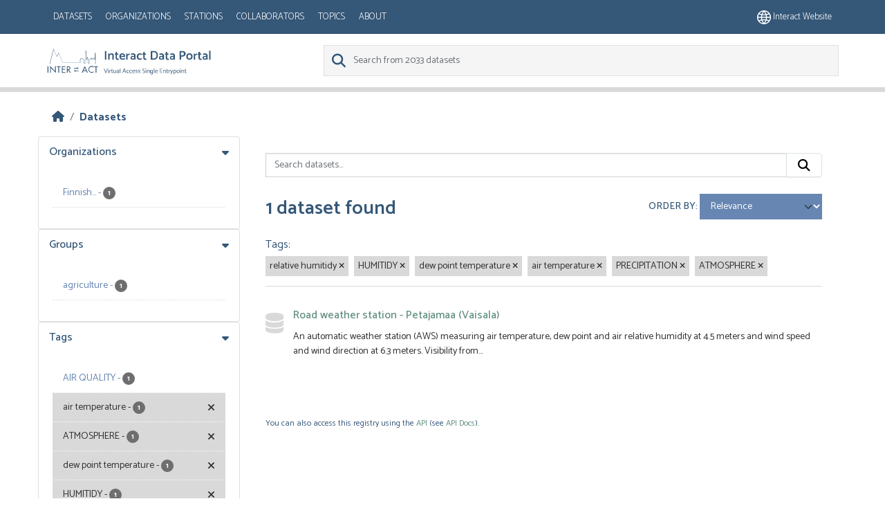

--- FILE ---
content_type: text/html; charset=utf-8
request_url: https://dataportal.eu-interact.org/dataset?tags=relative+humitidy&tags=HUMITIDY&tags=dew+point+temperature&tags=air+temperature&tags=PRECIPITATION&tags=ATMOSPHERE
body_size: 5324
content:
<!DOCTYPE html>
<!--[if IE 9]> <html lang="en" class="ie9"> <![endif]-->
<!--[if gt IE 8]><!--> <html lang="en"  > <!--<![endif]-->
  <head>
    <meta charset="utf-8" />
      <meta name="csrf_field_name" content="_csrf_token" />
      <meta name="_csrf_token" content="IjNmZjY0OTVmNjYzZGFmMzQ3MzM2YmU3OTlmMGYyZjExNjVmZWJkZDgi.aWwd6A.FAT6Po2nmxrLrXfGZshYT4mpetU" />

      <meta name="generator" content="ckan 2.11.4" />
      <meta name="viewport" content="width=device-width, initial-scale=1.0">
    <title>Dataset - CKAN</title>

    
    
    
        <link rel="shortcut icon" href="/base/images/ckan.ico" />
    
        <link rel="icon" type="image/png" href="/base/images/favicon-96x96.png" sizes="96x96" />
        <link rel="icon" type="image/svg+xml" href="/base/images/favicon.svg" />
        <link rel="shortcut icon" href="/base/images/favicon.ico" />
        <link rel="apple-touch-icon" sizes="180x180" href="/base/images/apple-touch-icon.png" />
        <link rel="manifest" href="/base/images/site.webmanifest" />

    
        <link rel="alternate" type="text/n3" href="https://dataportal.eu-interact.org/catalog.n3"/>
        <link rel="alternate" type="text/turtle" href="https://dataportal.eu-interact.org/catalog.ttl"/>
        <link rel="alternate" type="application/rdf+xml" href="https://dataportal.eu-interact.org/catalog.xml"/>
        <link rel="alternate" type="application/ld+json" href="https://dataportal.eu-interact.org/catalog.jsonld"/>
    

    
        
  
    
      
      
      
    
    
    

  

        <link rel="stylesheet" href="/css/font-awesome.min.css"/>
        <link rel="stylesheet" href="/css/idp-main.css"/>
        <link href='//fonts.googleapis.com/css?family=Lato:400italic,400,900' rel='stylesheet' type='text/css'>
        <link href="https://fonts.googleapis.com/css?family=Montserrat" rel="stylesheet">
        <link href="https://fonts.googleapis.com/css?family=Lora|Montserrat" rel="stylesheet">
        <link href="https://fonts.googleapis.com/css?family=Lora:400i" rel="stylesheet">

    


    
    <link href="/webassets/base/51d427fe_main.css" rel="stylesheet"/>
<link href="/webassets/ckanext-geoview/f197a782_geo-resource-styles.css" rel="stylesheet"/>
<link href="/webassets/ckanext-scheming/728ec589_scheming_css.css" rel="stylesheet"/>
<link href="/webassets/ckanext-harvest/c95a0af2_harvest_css.css" rel="stylesheet"/>
    <link rel="stylesheet" href="/css/font-awesome.min.css"/>
    <link rel="stylesheet" href="/css/idp-main.css"/>
        <link href='//fonts.googleapis.com/css?family=Lato:400italic,400,900' rel='stylesheet' type='text/css'>
        <link href="https://fonts.googleapis.com/css?family=Montserrat" rel="stylesheet">
        <link href="https://fonts.googleapis.com/css?family=Lora|Montserrat" rel="stylesheet">
        <link href="https://fonts.googleapis.com/css?family=Lora:400i" rel="stylesheet">

    

  </head>

  
  <body data-site-root="https://dataportal.eu-interact.org/" data-locale-root="https://dataportal.eu-interact.org/" >

    
    <div class="visually-hidden-focusable"><a href="#content">Skip to main content</a></div>
  

  
    



    
        <header class="account-masthead primary-header">
            <div class="container">
                

                        <button class="navbar-toggler mobile"
                                type="button" data-bs-toggle="collapse" data-bs-target="#main-navigation-toggle"
                                aria-controls="main-navigation-toggle" aria-expanded="false"
                                aria-label="Toggle navigation" style="float:left;">
                           <span class="fa fa-bars text-white" style="font-size: 24px; margin: 0;"></span>
                        </button>
                    <nav class="account not-authed mobile">
                        <ul class="list-unstyled">
                            <li>
                                <a href="https://eu-interact.org/"><img src="/img/website_icon.svg"
                                style="width: 20px"/> Interact website</a>
                            </li>
                        </ul>
                    </nav>
                    <div id="main-navigation-toggle"
                         style="float: left;">
                        <nav class="section navigation account">
                            <a class="logo mobile" href="/"><img
                                    src="/img/logo_idp_white.svg" alt="CKAN"
                                    title="CKAN"/></a>
                            <ul class="nav nav-pills">

                                        <li class="active"><a href="/dataset/">Datasets</a></li><li><a href="/organization/">Organizations</a></li><li><a href="/stations">Stations</a></li><li><a href="/collaborators">Collaborators</a></li><li><a href="/group/">Topics</a></li><li><a href="/about">About</a></li>
                                    </ul>
                        </nav>
                    </div>
                    
                        <nav class="account not-authed desktop">
                            <ul class="list-unstyled">
                                
                                    <li><a href="https://eu-interact.org/"><img src="/img/website_icon.svg"
                                                                                style="width: 20px"/> Interact
                                        website</a></li>
                                
                            </ul>
                        </nav>
                    
                
            </div>
        </header>
    
    <header class="navbar navbar-static-top masthead secondary-header">
        <div class="container">
            <hgroup class="header-image navbar-left">
                 
                    <a class="logo" href="/"><img
                            src="/img/logo_idp.svg" alt="CKAN"
                            title="CKAN"/></a>
                 
            </hgroup>

            <div class="navbar" style="float: right">
                
                    <form class="section site-search simple-input">
                        
                        <div class="field">
                            <label for="field-sitewide-search">
                                Search Datasets</label>
                            <input id="field-sitewide-search" type="text" class="form-control" name="q"
                                   placeholder="Search from 2033 datasets"/>
                            <button class="btn-search" type="submit"><i class="fa fa-search"></i></button>
                        </div>
                    </form>
                
            </div>
        </div>
    </header>

  
    <div class="main">
      <div id="content" class="container">
        
          
            <div class="flash-messages">
              
                
              
            </div>
          

          
            <div class="toolbar" role="navigation" aria-label="Breadcrumb">
              
                
                  <ol class="breadcrumb">
                    
<li class="home"><a href="/" aria-label="Home"><i class="fa fa-home"></i><span> Home</span></a></li>
                    
  <li class="active"><a href="/dataset/">Datasets</a></li>

                  </ol>
                
              
            </div>
          

          <div class="row wrapper">
            
            
            

            
              <aside class="secondary col-md-3">
                
                
  <div class="filters">
    <div>
      
        

<div class="accordion">
    
    
	
	    
		<section class="module module-narrow module-shallow accordion-item">
		    
			<h2 class=" accordion-header" data-bs-toggle="collapse" data-bs-target="#Organizations-collapse">
			    Organizations
			</h2>
		    
		    
            <div id="Organizations-collapse" class="accordion-collapse collapse show accordion-body">
			
			    
				<nav aria-label="Organizations">
				    <ul class="list-unstyled nav nav-simple nav-facet">
					
					    
					    
					    
					    
					    <li class="nav-item ">
						<a href="/dataset/?tags=relative+humitidy&amp;tags=HUMITIDY&amp;tags=dew+point+temperature&amp;tags=air+temperature&amp;tags=PRECIPITATION&amp;tags=ATMOSPHERE&amp;organization=finnish-meteorological-institute-fmi-partner-34" title="Finnish Meteorological Institute (FMI - Partner 34)">
						    <span class="item-label">Finnish...</span>
						    <span class="hidden separator"> - </span>
						    <span class="item-count badge">1</span>

<!--							-->
						</a>
					    </li>
					
				    </ul>
				</nav>

				<p class="module-footer">
				    
					
				    
				</p>
			    
			
    </div>
		    
		</section>
	    
	
    
    </div>

      
        

<div class="accordion">
    
    
	
	    
		<section class="module module-narrow module-shallow accordion-item">
		    
			<h2 class=" accordion-header" data-bs-toggle="collapse" data-bs-target="#Groups-collapse">
			    Groups
			</h2>
		    
		    
            <div id="Groups-collapse" class="accordion-collapse collapse show accordion-body">
			
			    
				<nav aria-label="Groups">
				    <ul class="list-unstyled nav nav-simple nav-facet">
					
					    
					    
					    
					    
					    <li class="nav-item ">
						<a href="/dataset/?tags=relative+humitidy&amp;tags=HUMITIDY&amp;tags=dew+point+temperature&amp;tags=air+temperature&amp;tags=PRECIPITATION&amp;tags=ATMOSPHERE&amp;groups=agriculture" title="">
						    <span class="item-label">agriculture</span>
						    <span class="hidden separator"> - </span>
						    <span class="item-count badge">1</span>

<!--							-->
						</a>
					    </li>
					
				    </ul>
				</nav>

				<p class="module-footer">
				    
					
				    
				</p>
			    
			
    </div>
		    
		</section>
	    
	
    
    </div>

      
        

<div class="accordion">
    
    
	
	    
		<section class="module module-narrow module-shallow accordion-item">
		    
			<h2 class=" accordion-header" data-bs-toggle="collapse" data-bs-target="#Tags-collapse">
			    Tags
			</h2>
		    
		    
            <div id="Tags-collapse" class="accordion-collapse collapse show accordion-body">
			
			    
				<nav aria-label="Tags">
				    <ul class="list-unstyled nav nav-simple nav-facet">
					
					    
					    
					    
					    
					    <li class="nav-item ">
						<a href="/dataset/?tags=relative+humitidy&amp;tags=HUMITIDY&amp;tags=dew+point+temperature&amp;tags=air+temperature&amp;tags=PRECIPITATION&amp;tags=ATMOSPHERE&amp;tags=AIR+QUALITY" title="">
						    <span class="item-label">AIR QUALITY</span>
						    <span class="hidden separator"> - </span>
						    <span class="item-count badge">1</span>

<!--							-->
						</a>
					    </li>
					
					    
					    
					    
					    
					    <li class="nav-item  active">
						<a href="/dataset/?tags=relative+humitidy&amp;tags=HUMITIDY&amp;tags=dew+point+temperature&amp;tags=PRECIPITATION&amp;tags=ATMOSPHERE" title="">
						    <span class="item-label">air temperature</span>
						    <span class="hidden separator"> - </span>
						    <span class="item-count badge">1</span>

<!--							<span class="facet-close"> <i class="fa fa-solid fa-circle-xmark"></i></span>-->
						</a>
					    </li>
					
					    
					    
					    
					    
					    <li class="nav-item  active">
						<a href="/dataset/?tags=relative+humitidy&amp;tags=HUMITIDY&amp;tags=dew+point+temperature&amp;tags=air+temperature&amp;tags=PRECIPITATION" title="">
						    <span class="item-label">ATMOSPHERE</span>
						    <span class="hidden separator"> - </span>
						    <span class="item-count badge">1</span>

<!--							<span class="facet-close"> <i class="fa fa-solid fa-circle-xmark"></i></span>-->
						</a>
					    </li>
					
					    
					    
					    
					    
					    <li class="nav-item  active">
						<a href="/dataset/?tags=relative+humitidy&amp;tags=HUMITIDY&amp;tags=air+temperature&amp;tags=PRECIPITATION&amp;tags=ATMOSPHERE" title="">
						    <span class="item-label">dew point temperature</span>
						    <span class="hidden separator"> - </span>
						    <span class="item-count badge">1</span>

<!--							<span class="facet-close"> <i class="fa fa-solid fa-circle-xmark"></i></span>-->
						</a>
					    </li>
					
					    
					    
					    
					    
					    <li class="nav-item  active">
						<a href="/dataset/?tags=relative+humitidy&amp;tags=dew+point+temperature&amp;tags=air+temperature&amp;tags=PRECIPITATION&amp;tags=ATMOSPHERE" title="">
						    <span class="item-label">HUMITIDY</span>
						    <span class="hidden separator"> - </span>
						    <span class="item-count badge">1</span>

<!--							<span class="facet-close"> <i class="fa fa-solid fa-circle-xmark"></i></span>-->
						</a>
					    </li>
					
					    
					    
					    
					    
					    <li class="nav-item  active">
						<a href="/dataset/?tags=relative+humitidy&amp;tags=HUMITIDY&amp;tags=dew+point+temperature&amp;tags=air+temperature&amp;tags=ATMOSPHERE" title="">
						    <span class="item-label">PRECIPITATION</span>
						    <span class="hidden separator"> - </span>
						    <span class="item-count badge">1</span>

<!--							<span class="facet-close"> <i class="fa fa-solid fa-circle-xmark"></i></span>-->
						</a>
					    </li>
					
					    
					    
					    
					    
					    <li class="nav-item ">
						<a href="/dataset/?tags=relative+humitidy&amp;tags=HUMITIDY&amp;tags=dew+point+temperature&amp;tags=air+temperature&amp;tags=PRECIPITATION&amp;tags=ATMOSPHERE&amp;tags=PRECIPITATION+AMOUNT" title="">
						    <span class="item-label">PRECIPITATION AMOUNT</span>
						    <span class="hidden separator"> - </span>
						    <span class="item-count badge">1</span>

<!--							-->
						</a>
					    </li>
					
					    
					    
					    
					    
					    <li class="nav-item  active">
						<a href="/dataset/?tags=HUMITIDY&amp;tags=dew+point+temperature&amp;tags=air+temperature&amp;tags=PRECIPITATION&amp;tags=ATMOSPHERE" title="">
						    <span class="item-label">relative humitidy</span>
						    <span class="hidden separator"> - </span>
						    <span class="item-count badge">1</span>

<!--							<span class="facet-close"> <i class="fa fa-solid fa-circle-xmark"></i></span>-->
						</a>
					    </li>
					
					    
					    
					    
					    
					    <li class="nav-item ">
						<a href="/dataset/?tags=relative+humitidy&amp;tags=HUMITIDY&amp;tags=dew+point+temperature&amp;tags=air+temperature&amp;tags=PRECIPITATION&amp;tags=ATMOSPHERE&amp;tags=soil+temperature" title="">
						    <span class="item-label">soil temperature</span>
						    <span class="hidden separator"> - </span>
						    <span class="item-count badge">1</span>

<!--							-->
						</a>
					    </li>
					
					    
					    
					    
					    
					    <li class="nav-item ">
						<a href="/dataset/?tags=relative+humitidy&amp;tags=HUMITIDY&amp;tags=dew+point+temperature&amp;tags=air+temperature&amp;tags=PRECIPITATION&amp;tags=ATMOSPHERE&amp;tags=SURFACE+TEMPERATURE" title="">
						    <span class="item-label">SURFACE TEMPERATURE</span>
						    <span class="hidden separator"> - </span>
						    <span class="item-count badge">1</span>

<!--							-->
						</a>
					    </li>
					
				    </ul>
				</nav>

				<p class="module-footer">
				    
					
					    <a href="/dataset/?tags=relative+humitidy&amp;tags=HUMITIDY&amp;tags=dew+point+temperature&amp;tags=air+temperature&amp;tags=PRECIPITATION&amp;tags=ATMOSPHERE&amp;_tags_limit=0" class="read-more">Show More Tags</a>
					
				    
				</p>
			    
			
    </div>
		    
		</section>
	    
	
    
    </div>

      
        

<div class="accordion">
    
    
	
	    
		<section class="module module-narrow module-shallow accordion-item">
		    
			<h2 class=" accordion-header" data-bs-toggle="collapse" data-bs-target="#Formats-collapse">
			    Formats
			</h2>
		    
		    
            <div id="Formats-collapse" class="accordion-collapse collapse show accordion-body">
			
			    
				<p class="module-content empty">There are no Formats that match this search</p>
			    
			
    </div>
		    
		</section>
	    
	
    
    </div>

      
        

<div class="accordion">
    
    
	
	    
		<section class="module module-narrow module-shallow accordion-item">
		    
			<h2 class=" accordion-header" data-bs-toggle="collapse" data-bs-target="#Licenses-collapse">
			    Licenses
			</h2>
		    
		    
            <div id="Licenses-collapse" class="accordion-collapse collapse show accordion-body">
			
			    
				<p class="module-content empty">There are no Licenses that match this search</p>
			    
			
    </div>
		    
		</section>
	    
	
    
    </div>

      
        

<div class="accordion">
    
    
	
	    
		<section class="module module-narrow module-shallow accordion-item">
		    
			<h2 class=" accordion-header" data-bs-toggle="collapse" data-bs-target="#Station-collapse">
			    Station
			</h2>
		    
		    
            <div id="Station-collapse" class="accordion-collapse collapse show accordion-body">
			
			    
				<nav aria-label="Station">
				    <ul class="list-unstyled nav nav-simple nav-facet">
					
					    
					    
					    
					    
					    <li class="nav-item ">
						<a href="/dataset/?tags=relative+humitidy&amp;tags=HUMITIDY&amp;tags=dew+point+temperature&amp;tags=air+temperature&amp;tags=PRECIPITATION&amp;tags=ATMOSPHERE&amp;station=pallas-sodankyla-stations" title="">
						    <span class="item-label">pallas-sodankyla-stations</span>
						    <span class="hidden separator"> - </span>
						    <span class="item-count badge">1</span>

<!--							-->
						</a>
					    </li>
					
				    </ul>
				</nav>

				<p class="module-footer">
				    
					
				    
				</p>
			    
			
    </div>
		    
		</section>
	    
	
    
    </div>

      
        

<div class="accordion">
    
    
	
	    
		<section class="module module-narrow module-shallow accordion-item">
		    
			<h2 class=" accordion-header" data-bs-toggle="collapse" data-bs-target="#Collaborator-collapse">
			    Collaborator
			</h2>
		    
		    
            <div id="Collaborator-collapse" class="accordion-collapse collapse show accordion-body">
			
			    
				<p class="module-content empty">There are no Collaborator that match this search</p>
			    
			
    </div>
		    
		</section>
	    
	
    
    </div>

      
    </div>
  <a class="close no-text hide-filters"><i class="fa fa-times-circle"></i><span class="text">close</span></a>
  </div>

              </aside>
            

            
              <div class="primary col-md-9 col-xs-12" role="main">
                
                
  <section class="module">
    <div class="module-content">
      
        
      
      
        
        
        







<form id="dataset-search-form" class="search-form" method="get" data-module="select-switch">

  
    <div class="input-group search-input-group">
      <input aria-label="Search datasets..." id="field-giant-search" type="text" class="form-control input-lg" name="q" value="" autocomplete="off" placeholder="Search datasets...">
      
      <button class="btn btn-default btn-lg" type="submit" value="search" aria-label="Submit">
        <i class="fa fa-search"></i>
      </button>
      
    </div>
  

  
    <span>






<input type="hidden" name="tags" value="relative humitidy" />





<input type="hidden" name="tags" value="HUMITIDY" />





<input type="hidden" name="tags" value="dew point temperature" />





<input type="hidden" name="tags" value="air temperature" />





<input type="hidden" name="tags" value="PRECIPITATION" />





<input type="hidden" name="tags" value="ATMOSPHERE" />



</span>
  

  
    
      <div class="form-group control-order-by">
        <label for="field-order-by">Order by</label>
        <select id="field-order-by" name="sort" class="form-control form-select">
          
            
              <option value="score desc, metadata_modified desc" selected="selected">Relevance</option>
            
          
            
              <option value="title_string asc">Name Ascending</option>
            
          
            
              <option value="title_string desc">Name Descending</option>
            
          
            
              <option value="metadata_modified desc">Last Modified</option>
            
          
        </select>
        
        <button class="btn btn-default js-hide" type="submit">Go</button>
        
      </div>
    
  

  
    <h1>
    
      

  
  
  
  

1 dataset found
    
    </h1>
  

  
    
      <p class="filter-list">
        
          
          <span class="facet">Tags:</span>
          
            <span class="filtered pill">relative humitidy
              <a href="/dataset/?tags=HUMITIDY&amp;tags=dew+point+temperature&amp;tags=air+temperature&amp;tags=PRECIPITATION&amp;tags=ATMOSPHERE" class="remove" title="Remove"><i class="fa fa-times"></i></a>
            </span>
          
            <span class="filtered pill">HUMITIDY
              <a href="/dataset/?tags=relative+humitidy&amp;tags=dew+point+temperature&amp;tags=air+temperature&amp;tags=PRECIPITATION&amp;tags=ATMOSPHERE" class="remove" title="Remove"><i class="fa fa-times"></i></a>
            </span>
          
            <span class="filtered pill">dew point temperature
              <a href="/dataset/?tags=relative+humitidy&amp;tags=HUMITIDY&amp;tags=air+temperature&amp;tags=PRECIPITATION&amp;tags=ATMOSPHERE" class="remove" title="Remove"><i class="fa fa-times"></i></a>
            </span>
          
            <span class="filtered pill">air temperature
              <a href="/dataset/?tags=relative+humitidy&amp;tags=HUMITIDY&amp;tags=dew+point+temperature&amp;tags=PRECIPITATION&amp;tags=ATMOSPHERE" class="remove" title="Remove"><i class="fa fa-times"></i></a>
            </span>
          
            <span class="filtered pill">PRECIPITATION
              <a href="/dataset/?tags=relative+humitidy&amp;tags=HUMITIDY&amp;tags=dew+point+temperature&amp;tags=air+temperature&amp;tags=ATMOSPHERE" class="remove" title="Remove"><i class="fa fa-times"></i></a>
            </span>
          
            <span class="filtered pill">ATMOSPHERE
              <a href="/dataset/?tags=relative+humitidy&amp;tags=HUMITIDY&amp;tags=dew+point+temperature&amp;tags=air+temperature&amp;tags=PRECIPITATION" class="remove" title="Remove"><i class="fa fa-times"></i></a>
            </span>
          
        
      </p>
      <a class="show-filters btn btn-default">Filter Results</a>
    
  

</form>




      
      
        

  
    <ul class="dataset-list list-unstyled">
    	
	      
	        




  <li class="dataset-item">
    
      <div class="dataset-content">
        
          <h2 class="dataset-heading">
            
              
            
            
    <a href="/dataset/road-weather-station-petajamaa-vaisala" title="Road weather station - Petajamaa (Vaisala)">
      Road weather station - Petajamaa (Vaisala)
    </a>
            
            
              
            
          </h2>
        
        
          
            <div>An automatic weather station (AWS) measuring air temperature, dew point and air relative humidity at 4.5 meters and wind speed and wind direction at 6.3 meters. Visibility from...</div>
          
        
      </div>
      
        
          
            <ul class="dataset-resources list-unstyled">
              
                
              
            </ul>
          
        
      
    
  </li>

	      
	    
    </ul>
  

      
    </div>

    
      
    
  </section>

  
    <section class="module">
      <div class="module-content">
        
          <small>
            
            
            You can also access this registry using the <a href="/api/3">API</a> (see <a href="https://docs.ckan.org/en/2.11/api/">API Docs</a>).
          </small>
        
      </div>
    </section>
  

              </div>
            
          </div>
        
      </div>
    </div>
  
    <footer class="site-footer">
  <div class="container">
    
    <div class="row">
      <div class="col-md-8 footer-links">
        
  <div class ="logo"> <img src="/img/interact_logo_white.svg" alt="logo"></div>
  <ul class="list-unstyled">

  
        
        <li><a href="/user/login">Log in</a>
         
      <li>
    


    
      <li><a href="/about">About CKAN</a></li>
    
  </ul>
  <ul class="list-unstyled">


      <li><a href="">CKAN API</a></li>
      <li><a href="/cookies">Cookie policy</a></li>
      <li><a href="/privacy">Privacy policy</a></li>
      <li><a href="/terms_and_conditions">Terms and conditions</a></li>



  </ul>

      </div>
      <div class="col-md-4 attribution">
        
          <p><strong>Powered by</strong> <a class="hide-text ckan-footer-logo" href="http://ckan.org">CKAN</a></p>
<div> <img class ="europe" style="width: 275px; margin-bottom: 2rem; margin-top: 2rem;" src="/img/europe.png"></div>
        
        
          
        
      </div>
    </div>
    
  </div>
</footer>
  
  
  
  
    

    
    <link href="/webassets/vendor/f3b8236b_select2.css" rel="stylesheet"/>
<link href="/webassets/vendor/53df638c_fontawesome.css" rel="stylesheet"/>
    <script src="/webassets/vendor/240e5086_jquery.js" type="text/javascript"></script>
<script src="/webassets/vendor/773d6354_vendor.js" type="text/javascript"></script>
<script src="/webassets/vendor/6d1ad7e6_bootstrap.js" type="text/javascript"></script>
<script src="/webassets/vendor/529a0eb7_htmx.js" type="text/javascript"></script>
<script src="/webassets/base/a65ea3a0_main.js" type="text/javascript"></script>
<script src="/webassets/base/b1def42f_ckan.js" type="text/javascript"></script>
  </body>
</html>